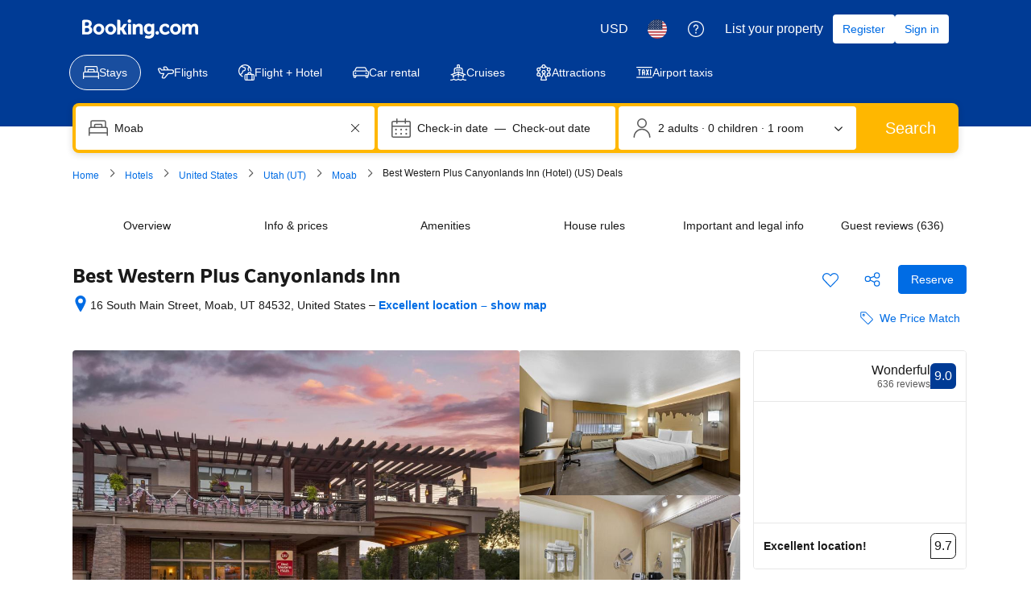

--- FILE ---
content_type: text/html; charset=UTF-8
request_url: https://www.booking.com/hotel/us/moab-16-south-main-street.html
body_size: 1820
content:
<!DOCTYPE html>
<html lang="en">
<head>
    <meta charset="utf-8">
    <meta name="viewport" content="width=device-width, initial-scale=1">
    <title></title>
    <style>
        body {
            font-family: "Arial";
        }
    </style>
    <script type="text/javascript">
    window.awsWafCookieDomainList = ['booking.com'];
    window.gokuProps = {
"key":"AQIDAHjcYu/GjX+QlghicBgQ/7bFaQZ+m5FKCMDnO+vTbNg96AHZ4WDspB1aFJyVQH2dkUBmAAAAfjB8BgkqhkiG9w0BBwagbzBtAgEAMGgGCSqGSIb3DQEHATAeBglghkgBZQMEAS4wEQQM7W6WqUCbHzul4jDCAgEQgDu69PTxw/7akKqxxDbZaXLC4vs4UibAla0yObX4jAjWnHi++X1x+9kjy7qUhd1j/dlv+Ad8Wd1vFcvx4w==",
          "iv":"D5490QCCeQAAClc2",
          "context":"Wivg6T/53IdZtMd1ZHm/Dc+m9cT9/KMGFjtKK2atgPeS5nd7ZHqduYnu+VtlmKIdP1T2G/J8Flw1taA8w5axFCzepKcCLI2lh8MKF8LZ2iwvyE5v5bwzLAqyM8uVE5RKqGrLQdoBYeYP4Qp5+thOBm5tRQtDLMkt83wqG+7uWhvT2wvZPmwMD4nTtYlC/dXXX3N8vtysJOmjWYNXUT9Ddf8xfp68Ind0FSaj2cX/ez+6YBm30Nt28cPvE3Tkn7W2ukwTyGO3RqP4WjIAf79/UsFJHwXEXCBCaelk5dy3EtO03Xk/aGROelZBxFAR8P2HGEVc17s+vkB54Fk0rr0TZuWAeb2po9oDVDWbXtNgTbvTpmJrk0d4rA=="
};
    </script>
    <script src="https://d8c14d4960ca.337f8b16.us-east-2.token.awswaf.com/d8c14d4960ca/a18a4859af9c/f81f84a03d17/challenge.js"></script>
</head>
<body>
    <div id="challenge-container"></div>
    <script type="text/javascript">
        AwsWafIntegration.saveReferrer();
        AwsWafIntegration.checkForceRefresh().then((forceRefresh) => {
            if (forceRefresh) {
                AwsWafIntegration.forceRefreshToken().then(() => {
                    window.location.reload(true);
                });
            } else {
                AwsWafIntegration.getToken().then(() => {
                    window.location.reload(true);
                });
            }
        });
    </script>
    <noscript>
        <h1>JavaScript is disabled</h1>
        In order to continue, we need to verify that you're not a robot.
        This requires JavaScript. Enable JavaScript and then reload the page.
    </noscript>
</body>
</html>

--- FILE ---
content_type: text/css
request_url: https://cf.bstatic.com/psb/capla/static/css/6e375f45.4c21d6df.chunk.css
body_size: 49
content:
.bafb4de8c5{cursor:pointer;vertical-align:text-top;padding-block-start:1px}.cb801810f0{margin-inline-end:var(--bui_spacing_1x)}

/*# sourceMappingURL=https://istatic.booking.com/internal-static/capla/static/css/6e375f45.4c21d6df.chunk.css.map*/